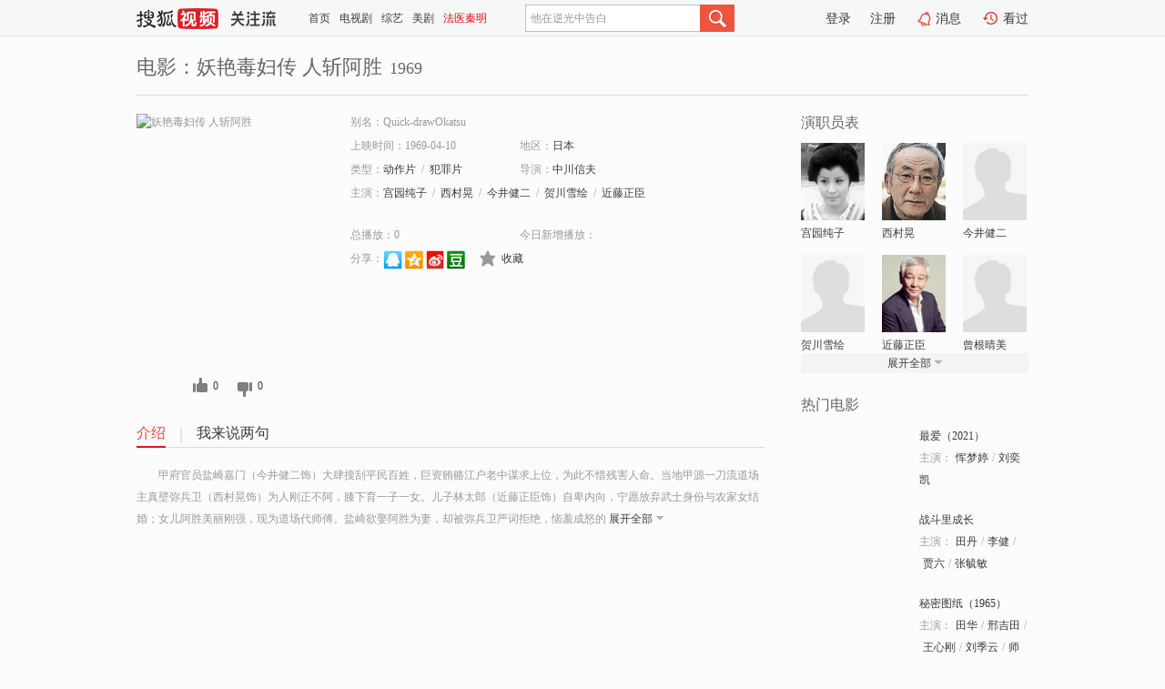

--- FILE ---
content_type: text/html;charset=UTF-8
request_url: https://tv.sohu.com/item/MTI3MDU5Mw==.html
body_size: 5545
content:











 <!DOCTYPE html PUBLIC "-//W3C//DTD XHTML 1.0 Transitional//EN" "http://www.w3.org/TR/xhtml1/DTD/xhtml1-transitional.dtd">
<html>
<head>
<title>妖艳毒妇传 人斩阿胜-电影-高清视频在线观看-搜狐视频</title>
<meta http-equiv="Content-Type" content="text/html; charset=UTF-8">
<meta name="keywords" content="妖艳毒妇传 人斩阿胜,电影,高清视频,在线观看">
<meta name="description" content="搜狐视频为您提供关于(妖艳毒妇传 人斩阿胜)的高清视频在线观看、剧情内容介绍、以及周边的一切，包括(妖艳毒妇传 人斩阿胜)的图片、预告片、拍摄花絮、影讯、相关新闻及评论等。更多关于(妖艳毒妇传 人斩阿胜)的精彩内容，尽在搜狐视频。">
<meta http-equiv="Content-Type" content="text/html; charset=UTF-8">
<meta http-equiv="pragma" content="no-cache">
<meta http-equiv="cache-control" content="no-cache,must-revalidate">
<meta http-equiv="expires" content="0">
<meta name="robots" content="all" />
<meta property="og:url" content="https://tv.sohu.com/item/MTI3MDU5Mw==.html"/>
<meta property="og:type" content="website"/>
<meta property="og:site_name" content="搜狐视频" />
<meta property="og:title" content="妖艳毒妇传 人斩阿胜" />
<meta property="og:description" content="甲府官员盐崎嘉门（今井健二饰）大肆搜刮平民百姓，巨资贿赂江户老中谋求上位，为此不惜残害人命。当地甲源一刀流道场主真壁弥兵卫（西村晃饰）为人刚正不阿，膝下育一子一女。儿子林太郎（近藤正臣饰）自卑内向，宁愿放弃武士身份与农家女结婚；女儿阿胜美丽刚强，现为道场代师傅。盐崎欲娶阿胜为妻，却被弥兵卫严词拒绝，恼羞成怒的盐崎趁林太郎离家出走之机，诱使其进入赌场。林太郎与出千的庄家争执，幸得侠女阿留以（大信田礼子饰）相助。盐崎趁机将真壁一家弄得四分五裂，失去父兄的阿胜从此走上复仇的道路……" />
<meta property="og:image" content="http://photocdn.tv.sohu.com/img/o_zoom,w_200,h_275/kis/fengmian/1270593/20220215/tmp_1644892209865.jpg" />
<link type="image/x-icon" rel="shortcut icon"  href="//tv.sohu.com/favicon.ico" />
<link type="text/css" rel="stylesheet" href="//css.tv.itc.cn/global/global201302.css" />
<link type="text/css" rel="stylesheet" href="//css.tv.itc.cn/channel/nav_v1.css" />
<link type="text/css" rel="stylesheet" href="//assets.changyan.sohu.com/rs/prod_/sohucs.min-sohutv.v118.css" />
<link type="text/css" rel="stylesheet" href="//css.tv.itc.cn/search/search-movie.css" />
<script type="text/javascript">
	// 测试数据
	var vid="0";
	var nid = "";
	var pid ="0";
	var cover=""; 	
	var playlistId="0";
	var o_playlistId="";
    var cid="100";//一级分类id
	var subcid="100106,100139";//二级分类id
	var osubcid="";//二级分类的唯一项
	var category="";
	var cateCode="";
	var pianhua = "";
	var tag = "";
	var tvid = "";
	var playerSpaceId = "";
	var kis_id="1270593";
	var filmType = "movie";
	var isFee = "0";
	var comment_c_flag="vp";
</script>
<script src="//js.tv.itc.cn/kao.js"></script>
<script src="//js.tv.itc.cn/dict.js"></script>
<script src="//js.tv.itc.cn/gg.seed.js"></script>
<script src="//js.tv.itc.cn/base/core/j_1.7.2.js"></script>
<script src="//tv.sohu.com/upload/static/star/g.js"></script>
<script src="//js.tv.itc.cn/site/search/movie/inc.js"></script>
<script type="text/javascript">
kao('pingback', function () {
	pingbackBundle.initHref({
		customParam : {
			 
				movie : {
				url : '//click.hd.sohu.com.cn/x.gif',
				type : ['extends'],
				stype:['workshow_movie'],
				col1:	function(config, el) {
					return el.getAttribute('pos') == null ? [''] : el.getAttribute('pos');
				},
				col2:	function(config, el) {
					return el.getAttribute('location') == null ? [''] : el.getAttribute('location');
				},
				col3:		function(config, el) {
								 var playsource=el.getAttribute('vv');
								 var vv='';
								 if(playsource=='sohutv'){
								 	vv='work_playpage_vv';
								 }else if(playsource=='work_starpage_vv' || playsource=='work_playpage_vv' || playsource=='work_search_vv' || playsource=='work_workpage_vv'){
								 	vv=playsource;
								 }else{
								 	vv='work_outer_vv';
								 }
								return vv;
						 },
				suv : 'cookie-SUV',
				p : 'passport',
				y : 'cookie-YYID',
				f : 'cookie-fuid',
				_ : 'stamp'
			}
	 
		}
	});
});

getHeaderFrag();
function getHeaderFrag() {
    // console.log("jinru")
    $.ajax({
        type:"GET",
        url:"/star/openkis/star/header",
        success:function(data){
            console.info(data);
            $("#fragHeader").html(data);
        },
        error:function(data){
            $("#fragHeader").html("");
            console.log("Error: "+data);
        }
    });
}

</script>

</head>
<body>
<br>
<!-- Start : areaTop -->
 <div class="areaTop" id="hd-navMiniBar" style="position: fixed; top: 0px; left: 0px; width: 100%; z-index: 999;">
     <div class="area clear" id = "fragHeader" onload =getHeaderFrag()>

     </div>
</div>
<style>
	#hd-fBox2,.hd-mUpload{display:none;}
	.areaTop .hd-hotWord{
		overflow: hidden;
		width:312px;
	}
</style>
<!-- End : areaTop -->
<div class="wrapper">
	<div class="movie-name area rel cfix">
		
		<h2 >电影：妖艳毒妇传 人斩阿胜<span>1969</span></h2>
	</div>
	<!-- Start : bodyer -->
	<div class="cfix area">
		<div class="movieL">
			<!-- Start : movie info -->
			<div class="cfix movie-info">
			  
			 
			
			
		    
		 	  
			
			
			
			    <div class="colL">
				<div class="movie-pic">
					
					
						<img lazysrc="//photocdn.tv.sohu.com/img/o_zoom,w_200,h_275/kis/fengmian/1270593/20220215/tmp_1644892209865.jpg" width="200" height="275" src="//css.tv.itc.cn/channel/v2/index-images/default_v.svg" alt="妖艳毒妇传 人斩阿胜" />
					
				</div>
				<p class="ta-c">
				<a class="like" title="" href="#">0</a>
				<a class="unlike" title="" href="#">0</a>
				</p>
				</div>
				<div class="movie-infoR">
					<ul class="cfix mB20">
						<li class="w1"><span>别名：Quick-drawOkatsu</span></li> 
						<li><span>上映时间：1969-04-10</span></li>
						
						<li><span>地区：</span><a href="//so.tv.sohu.com/list_p1100_p2_p3_u65e5_u672c_p4_p5_p6_p7_p8_p9.html" title="" target="_blank" pb-url="movie" pos="work_info" location="work_info_others" vv="work_search_vv">日本</a> </li>
						<li><span>类型：</span><a href="//so.tv.sohu.com/list_p1100_p2100106_p3_p4_p5_p6_p7_p8_p9.html" title="" target="_blank" pb-url="movie" pos="work_info" location="work_info_others" vv="work_search_vv">动作片</a><span class="mLR6">/</span><a href="//so.tv.sohu.com/list_p1100_p2100139_p3_p4_p5_p6_p7_p8_p9.html" title="" target="_blank" pb-url="movie" pos="work_info" location="work_info_others" vv="work_search_vv">犯罪片</a></li>
						<li><span>导演：</span><a href="//tv.sohu.com/star/NzQ2NDQ0X+S4reW3neS/oeWkqw==.shtml" target="_blank" pb-url="movie" vv="work_starpage_vv" pos="work_info" location="work_info_others">中川信夫</a>   </li>
						
						
						
						  	
						 		
						  	
						 	 
						  
						<li class="w1"><span>主演：</span><a href="//tv.sohu.com/star/MjEwOTFf5a6r5Zut57qv5a2Q.shtml" target="_blank" pb-url="movie" vv="work_starpage_vv" pos="work_info" location="work_info_others">宫园纯子</a><span class="mLR6">/</span><a href="//tv.sohu.com/star/ODMzNl/opb/mnZHmmYM=.shtml" target="_blank" pb-url="movie" vv="work_starpage_vv" pos="work_info" location="work_info_others">西村晃</a><span class="mLR6">/</span><a href="//tv.sohu.com/star/NzcyNzA3X+S7iuS6leWBpeS6jA==.shtml" target="_blank" pb-url="movie" vv="work_starpage_vv" pos="work_info" location="work_info_others">今井健二</a><span class="mLR6">/</span><a href="//tv.sohu.com/star/OTI2NTA3X+i0uuW3nembque7mA==.shtml" target="_blank" pb-url="movie" vv="work_starpage_vv" pos="work_info" location="work_info_others">贺川雪绘</a><span class="mLR6">/</span><a href="//tv.sohu.com/star/NzU1NTU1X+i/keiXpOato+iHow==.shtml" target="_blank" pb-url="movie" vv="work_starpage_vv" pos="work_info" location="work_info_others">近藤正臣</a></li>
						</ul>
						<ul class="cfix mB10">
                        <!--update 总播放：开始-->
                        <li><span>总播放：</span><em class="total-play"></em></li>
                        <!--update 总播放：结束-->
                        <!--update 今日新增播放：开始-->
                        <li><span>今日新增播放：</span><em class="today-play"></em></li>
                        <!--update 今日新增播放：结束-->
						
						<li class="w1 action">
                            <!--update 新版分享：开始-->
                            <div class="share cfix" style="width: auto">
                                <span>分享：</span><a title="" onclick="javascript:jump('mqq')" href="javascript:void(0)"><img width="21" height="21" alt="" src="//css.tv.itc.cn/search/images/qq.gif"></a>
                                <a title="" onclick="javascript:jump('qq')" href="javascript:void(0)"><img width="20" height="21" alt="" src="//css.tv.itc.cn/search/images/qzone.gif"></a>
                                <a title="" onclick="javascript:jump('weibosina')" href="javascript:void(0)"><img width="20" height="21" alt="" src="//css.tv.itc.cn/search/images/swb.gif"></a>
                                <a title="" onclick="javascript:jump('douban')" href="javascript:void(0)"><img width="20" height="21" alt="" src="//css.tv.itc.cn/search/images/db.gif"></a>
                            </div>
                            <!--update 新版分享：结束-->
							<div class="l actionR">
								<a href="" title="" class="ico-store">收藏</a>  
							</div>
						</li>
						</ul> 
						 
						 
						 <div class="cfix bot">
							
							
					 </div>
				</div>
			</div>
			<!-- End : movie info -->
			<!-- Start : tab -->
			<ul class="cfix movieTab">
				<li class="first on"><a href="#" title="">介绍</a></li>
				
				
				
				
				
				  <li><a href="#" title="">我来说两句</a></li>
				
				
			</ul>
			<!-- End : tab -->
			<!-- Start : modA -->
			<div class="movieCont mod">
			
				<p class="intro">
					<span class="full_intro" style="display:none">&nbsp;&nbsp;&nbsp;&nbsp;&nbsp;&nbsp;&nbsp;&nbsp;甲府官员盐崎嘉门（今井健二饰）大肆搜刮平民百姓，巨资贿赂江户老中谋求上位，为此不惜残害人命。当地甲源一刀流道场主真壁弥兵卫（西村晃饰）为人刚正不阿，膝下育一子一女。儿子林太郎（近藤正臣饰）自卑内向，宁愿放弃武士身份与农家女结婚；女儿阿胜美丽刚强，现为道场代师傅。盐崎欲娶阿胜为妻，却被弥兵卫严词拒绝，恼羞成怒的盐崎趁林太郎离家出走之机，诱使其进入赌场。林太郎与出千的庄家争执，幸得侠女阿留以（大信田礼子饰）相助。盐崎趁机将真壁一家弄得四分五裂，失去父兄的阿胜从此走上复仇的道路……</span>
					  
				      
				   		 <span class="short_intro hide">
				   		 &nbsp;&nbsp;&nbsp;&nbsp;&nbsp;&nbsp;&nbsp;&nbsp;甲府官员盐崎嘉门（今井健二饰）大肆搜刮平民百姓，巨资贿赂江户老中谋求上位，为此不惜残害人命。当地甲源一刀流道场主真壁弥兵卫（西村晃饰）为人刚正不阿，膝下育一子一女。儿子林太郎（近藤正臣饰）自卑内向，宁愿放弃武士身份与农家女结婚；女儿阿胜美丽刚强，现为道场代师傅。盐崎欲娶阿胜为妻，却被弥兵卫严词拒绝，恼羞成怒的</span>
						 <a href="#" title="" class="arr-down toggle_intro hide" pos="work_tab" location="work_tab_overview">展开全部</a>
				      
				     
				    

				</p>
			
			</div>
			<!-- End : modA -->
			<!-- Start : modB -->
			
			<!-- End : modB -->
			<!-- Start : modC -->
			
			<!-- End : modC -->
			<!-- Start : modD -->
			
			<!-- End : modD -->
			<!-- Start : modE -->
			
					 
			
			

		 
			<div class="mod comment" style="display:none">
			<!--  <div id="SOHUCS" sid="" oid="" style="width: 100%; height: auto;"></div>-->
			<div id="SOHUCS"></div>
			</div>
			 
			</div> 
		  
			<!-- End : modE -->
		<div class="movieR">
		 
			<!-- Start : cast -->
			<div class="mod cast">
			
				<div class="mod-tit">
					<h4>演职员表</h4>
				</div>
				<ul class="cfix">
				  
				  	
				 		
				  	
				 	 
				  
					
					<!--   -->
				           
					<li>
						<div class="pic"><a href="//tv.sohu.com/star/MjEwOTFf5a6r5Zut57qv5a2Q.shtml" title="宫园纯子" target="_blank" pb-url="movie" pos="work_cast" vv="work_starpage_vv"><img lazysrc="//photocdn.sohu.com/kistar/fengmian/21/21091/21091_ver_small.jpg" src="//css.tv.itc.cn/channel/v2/index-images/default_v.svg" width="70" height="85" alt="宫园纯子" /></a></div>
						<p><a href="//tv.sohu.com/star/MjEwOTFf5a6r5Zut57qv5a2Q.shtml" target="_blank" title="宫园纯子" pb-url="movie" pos="work_cast" vv="work_starpage_vv">宫园纯子</a></p><p><span title=""></span></p>
					</li>
					
					<!--   -->
				           
					<li>
						<div class="pic"><a href="//tv.sohu.com/star/ODMzNl/opb/mnZHmmYM=.shtml" title="西村晃" target="_blank" pb-url="movie" pos="work_cast" vv="work_starpage_vv"><img lazysrc="//photocdn.sohu.com/kistar/fengmian/8/8336/8336_ver_small.jpg" src="//css.tv.itc.cn/channel/v2/index-images/default_v.svg" width="70" height="85" alt="西村晃" /></a></div>
						<p><a href="//tv.sohu.com/star/ODMzNl/opb/mnZHmmYM=.shtml" target="_blank" title="西村晃" pb-url="movie" pos="work_cast" vv="work_starpage_vv">西村晃</a></p><p><span title=""></span></p>
					</li>
					
					<!--   -->
				           
					<li>
						<div class="pic"><a href="//tv.sohu.com/star/NzcyNzA3X+S7iuS6leWBpeS6jA==.shtml" title="今井健二" target="_blank" pb-url="movie" pos="work_cast" vv="work_starpage_vv"><img lazysrc="//css.tv.itc.cn/search/star/images/default_avatar.jpg" src="//css.tv.itc.cn/channel/v2/index-images/default_v.svg" width="70" height="85" alt="今井健二" /></a></div>
						<p><a href="//tv.sohu.com/star/NzcyNzA3X+S7iuS6leWBpeS6jA==.shtml" target="_blank" title="今井健二" pb-url="movie" pos="work_cast" vv="work_starpage_vv">今井健二</a></p><p><span title=""></span></p>
					</li>
					
					<!--    <li class="clear"></li>-->
				            <li class="clear"></li>
					<li>
						<div class="pic"><a href="//tv.sohu.com/star/OTI2NTA3X+i0uuW3nembque7mA==.shtml" title="贺川雪绘" target="_blank" pb-url="movie" pos="work_cast" vv="work_starpage_vv"><img lazysrc="//css.tv.itc.cn/search/star/images/default_avatar.jpg" src="//css.tv.itc.cn/channel/v2/index-images/default_v.svg" width="70" height="85" alt="贺川雪绘" /></a></div>
						<p><a href="//tv.sohu.com/star/OTI2NTA3X+i0uuW3nembque7mA==.shtml" target="_blank" title="贺川雪绘" pb-url="movie" pos="work_cast" vv="work_starpage_vv">贺川雪绘</a></p><p><span title=""></span></p>
					</li>
					
					<!--   -->
				           
					<li>
						<div class="pic"><a href="//tv.sohu.com/star/NzU1NTU1X+i/keiXpOato+iHow==.shtml" title="近藤正臣" target="_blank" pb-url="movie" pos="work_cast" vv="work_starpage_vv"><img lazysrc="//photocdn.sohu.com/kistar/fengmian/755/755555/755555_ver_small.jpg" src="//css.tv.itc.cn/channel/v2/index-images/default_v.svg" width="70" height="85" alt="近藤正臣" /></a></div>
						<p><a href="//tv.sohu.com/star/NzU1NTU1X+i/keiXpOato+iHow==.shtml" target="_blank" title="近藤正臣" pb-url="movie" pos="work_cast" vv="work_starpage_vv">近藤正臣</a></p><p><span title=""></span></p>
					</li>
					
					<!--   -->
				           
					<li>
						<div class="pic"><a href="//tv.sohu.com/star/Nzc4Mjg2X+abvuagueaZtOe+jg==.shtml" title="曾根晴美" target="_blank" pb-url="movie" pos="work_cast" vv="work_starpage_vv"><img lazysrc="//css.tv.itc.cn/search/star/images/default_avatar.jpg" src="//css.tv.itc.cn/channel/v2/index-images/default_v.svg" width="70" height="85" alt="曾根晴美" /></a></div>
						<p><a href="//tv.sohu.com/star/Nzc4Mjg2X+abvuagueaZtOe+jg==.shtml" target="_blank" title="曾根晴美" pb-url="movie" pos="work_cast" vv="work_starpage_vv">曾根晴美</a></p><p><span title=""></span></p>
					</li>
					  
					
					
					 <li class="clear hide"></li>
                	<li class="hide">
                    <div class="pic"><a href="//tv.sohu.com/star/NTA0NDhf6Iul5bGx5a+M5LiJ6YOO.shtml" title="若山富三郎" target="_blank" pb-url="movie" pos="work_cast" vv="work_starpage_vv"><img lazysrc="//photocdn.sohu.com/kistar/fengmian/50/50448/50448_ver_small.jpg" src="//css.tv.itc.cn/channel/v2/index-images/default_v.svg" width="70" height="85" alt="若山富三郎" /></a></div>
						<p><a href="//tv.sohu.com/star/NTA0NDhf6Iul5bGx5a+M5LiJ6YOO.shtml" target="_blank" title="若山富三郎" pb-url="movie" pos="work_cast" vv="work_starpage_vv">若山富三郎</a></p><p><span title=""></span></p>
					</li>
                     
					
                	<li class="hide">
                    <div class="pic"><a href="//tv.sohu.com/star/NzQ2NDQ0X+S4reW3neS/oeWkqw==.shtml" title="中川信夫" target="_blank" pb-url="movie" pos="work_cast" vv="work_starpage_vv"><img lazysrc="//photocdn.sohu.com/kistar/fengmian/746/746444/746444_ver_small.jpg" src="//css.tv.itc.cn/channel/v2/index-images/default_v.svg" width="70" height="85" alt="中川信夫" /></a></div>
						<p><a href="//tv.sohu.com/star/NzQ2NDQ0X+S4reW3neS/oeWkqw==.shtml" target="_blank" title="中川信夫" pb-url="movie" pos="work_cast" vv="work_starpage_vv">中川信夫</a></p><p><span title="导演">导演</span></p>
					</li>
                       
                     
				</ul>
				<div class="mod-more"><a href="#" title="" class="arr-down" pos="work_cast" vv="work_starpage_vv">展开全部</a></div>
			
			</div>
			<!-- End : cast -->
			<!-- Start : serial -->
			<div class="mod serial">
				<div class="mod-tit">
					
				</div>
				<ul class="list-movie">
				
				 
				 	
				 	
				 	
				 	
				 
					
					
				</ul>
				
				
			</div>
			<!-- End : serial -->
			<!-- Start : recommend -->
			<div class="mod recommend">
				<div class="mod-tit">
				<h4>热门电影</h4>
				</div>
					<ul class="list-movie"></ul>
				 
			</div>
			<!-- End : recommend -->
			<!-- Start : sort -->
			<div class="mod sort">
			</div>
			<!-- End : sort -->
			<div class="mod soMovie">
				<form action="" method="post" id="sFormB" autocomplete="off" name="sFormB" onsubmit="return searchFormA('sKeyB');"><input type="text" value="" id="sKeyB" class="input" /><input type="submit" value="" class="btn-soMovie" />
				</form>
			</div>
		</div>
	</div>
<!-- End : content -->
</div>
 

<!-- End:content -->
    


<span id="footerFrag" onload="getFootererFrag()"></span>

<script>
    getFootererFrag();
    function getFootererFrag() {
        docWrite = document.write;
        document.write = function( text ){
            console.log(text);
            var elements = document.getElementsByClassName("now_year");
            Array.prototype.forEach.call(elements, function (element) {
                element.innerHTML = text;
            });
        };
        $.ajax({
            type:"GET",
            url:"/star/openkis/star/footer",
            async : true,
            success:function(result){
                console.info(result);
                $("#footerFrag").html(result);
                //  还原
                document.write = docWrite;
            },
            error:function(result){
                $("#footerFrag").html("");
                console.log("Error: "+result);
            }
        });


    };
</script>
 <script>
    messagebus.publish('core.loaded_end');
(function(){function a(){var a=/win/i.test(navigator.userAgent);if(a)if(typeof window.ActiveXObject=="function")try{var b=new ActiveXObject("SoHuVA.SoHuDector.1");b.StartSoHuVA()}catch(c){}else{function d(){var a=navigator.plugins||[];for(var b=0,c;c=a[b];b++)if(/npifox/i.test(c.description))return!0;return!1}if(d()){var e=document.getElementById("embed_ifox");if(!e){var f=document.createElement("div");f.style.cssText="position:absolute;zIndex:-1;height:1px",f.innerHTML='<embed id="embed_ifox" type="application/ifox-plugin" width="0" height="0"></embed>',document.body&&(document.body.insertBefore(f,document.body.firstChild),e=document.getElementById("embed_ifox"))}try{e.RunSohuVA()}catch(c){}}}}var b=window._IFoxContext||(window._IFoxContext={});b.isCalled||(b.isCalled=!0,setTimeout(function(){a()},2e3))})()
</script>

<!-- Begin New PV --> 
<script type="text/javascript" src="//tv.sohu.com/upload/static/global/hdpv.js"></script>
<!-- End New PV --> 

<!-- Begin PVInsight --> 
<script type="text/javascript" language="javascript" src="//a1.itc.cn/pv/js/spv.1305141919.js"></script>
 <!-- End PVInsight --> 
</body>
</html>


--- FILE ---
content_type: text/html;charset=UTF-8
request_url: https://score.my.tv.sohu.com/digg/get.do?type=327&vid=1270593&callback=jQuery172026974558031813634_1769875681997&_=1769875689393
body_size: 122
content:
jQuery172026974558031813634_1769875681997({"vid":1270593,"downCount":0,"statusText":"success but not exists","upCount":0,"pid":-1,"tvid":1270593,"type":327,"status":200})

--- FILE ---
content_type: text/javascript; charset=utf-8
request_url: https://hui.sohu.com/mum/ipqueryjp?callback=jsonp1769875681573&cookie=1769875681813&platform_source=pc&_=1769875681574
body_size: 27
content:
typeof jsonp1769875681573 === 'function' && jsonp1769875681573({
  "ext_ip": "18.191.71.109",
  "urls": []
});

--- FILE ---
content_type: text/plain;charset=UTF-8
request_url: https://v4.passport.sohu.com/i/cookie/common?callback=passport4015_cb1769875689239&dfp=1769875689273&_=1769875689273
body_size: -296
content:
passport4015_cb1769875689239({"body":"","message":"Success","status":200})